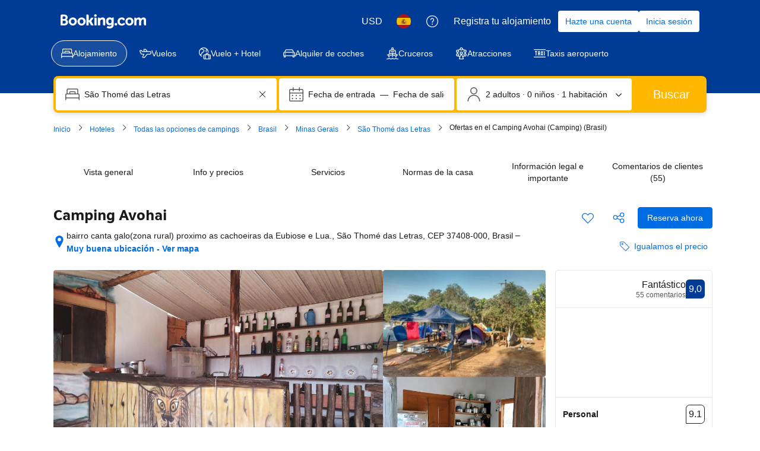

--- FILE ---
content_type: text/html; charset=UTF-8
request_url: https://www.booking.com/hotel/br/camping-avohai.es.html
body_size: 1813
content:
<!DOCTYPE html>
<html lang="en">
<head>
    <meta charset="utf-8">
    <meta name="viewport" content="width=device-width, initial-scale=1">
    <title></title>
    <style>
        body {
            font-family: "Arial";
        }
    </style>
    <script type="text/javascript">
    window.awsWafCookieDomainList = ['booking.com'];
    window.gokuProps = {
"key":"AQIDAHjcYu/GjX+QlghicBgQ/7bFaQZ+m5FKCMDnO+vTbNg96AEO9gbUdnuqRleedIFveoKBAAAAfjB8BgkqhkiG9w0BBwagbzBtAgEAMGgGCSqGSIb3DQEHATAeBglghkgBZQMEAS4wEQQMXCicb+XDQ2DOsA5iAgEQgDtOOjvqzKqZUOOF66YElXu3pyocg5gVC0/BC8tD+g1jRYn/JwfrKMBS9Rb8m+RPFq76YP0B8+1diFDu+g==",
          "iv":"A6x+ZQDD5wAAILv5",
          "context":"KOLxha/YLmUhgL7188aizhFetJsaMn3xrjLMs22EU3lsn9UCAWzfyGCShbVF5WlBfC5cJtW6WNvxXiYGIxTnZ9dCXpq9UaUuJmDDmcnyDYU/j4h+uYaIUkN/RDQsSnkJ+bP5sDa0VUkz7983yXX7EYW8SsoJCwZG9l3R58R4iK8nDCaUOPQm7Cu/HQ44FCawUf4OzGkM7q2aApbjHsgXnsKDny3ggzV4z/H8ZUqHF6kxSAN+m9gONqnA8p9lYWGMgishxl2V1TGmwAjEGGGMyQJhrXEo7vFrdrMUA34nYF2tpF5cJMUK3pPaG1128wnwg0KQdvifzwfkCzEUnASF7GA8BxPV5uqepAKIkNrfSbbtZUM="
};
    </script>
    <script src="https://d8c14d4960ca.337f8b16.us-east-2.token.awswaf.com/d8c14d4960ca/a18a4859af9c/f81f84a03d17/challenge.js"></script>
</head>
<body>
    <div id="challenge-container"></div>
    <script type="text/javascript">
        AwsWafIntegration.saveReferrer();
        AwsWafIntegration.checkForceRefresh().then((forceRefresh) => {
            if (forceRefresh) {
                AwsWafIntegration.forceRefreshToken().then(() => {
                    window.location.reload(true);
                });
            } else {
                AwsWafIntegration.getToken().then(() => {
                    window.location.reload(true);
                });
            }
        });
    </script>
    <noscript>
        <h1>JavaScript is disabled</h1>
        In order to continue, we need to verify that you're not a robot.
        This requires JavaScript. Enable JavaScript and then reload the page.
    </noscript>
</body>
</html>

--- FILE ---
content_type: text/css
request_url: https://cf.bstatic.com/psb/capla/static/css/232069f7.c48b51b0.chunk.css
body_size: 434
content:
.b761199210{display:flex;gap:var(--bui_spacing_4x);background-color:var(--bui_color_action_background_alt)}.bbd1400327{transform:unset!important;cursor:pointer}.bbd1400327>span{display:flex;align-items:center}.bbd1400327.f8bfbe211c,.bbd1400327.f8bfbe211c:active,.bbd1400327.f8bfbe211c:focus,.bbd1400327.f8bfbe211c:hover{color:var(--bui_color_constructive_foreground)}.bbd1400327 svg{margin-left:var(--bui_spacing_1x)}
.eb81fe1145{margin-block-start:var(--bui_spacing_4x);margin-block-end:var(--bui_spacing_16x)}

/*# sourceMappingURL=https://istatic.booking.com/internal-static/capla/static/css/232069f7.c48b51b0.chunk.css.map*/